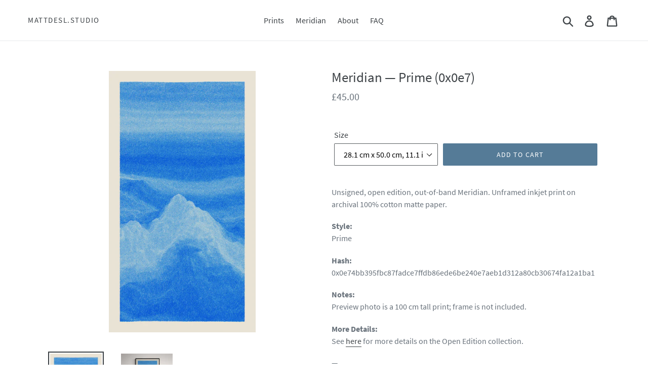

--- FILE ---
content_type: text/html; charset=utf-8
request_url: https://shop.mattdesl.com/products/0x0e74bb395fbc87fadce7ffdb86ede6be240e7aeb1d312a80cb30674fa12a1ba1
body_size: 16049
content:
<!doctype html>
<!--[if IE 9]> <html class="ie9 no-js" lang="en"> <![endif]-->
<!--[if (gt IE 9)|!(IE)]><!--> <html class="no-js" lang="en"> <!--<![endif]-->
<head>
  <meta charset="utf-8">
  <meta http-equiv="X-UA-Compatible" content="IE=edge,chrome=1">
  <meta name="viewport" content="width=device-width,initial-scale=1">
  <meta name="theme-color" content="#557b97">
  <link rel="canonical" href="https://shop.mattdesl.com/products/0x0e74bb395fbc87fadce7ffdb86ede6be240e7aeb1d312a80cb30674fa12a1ba1"><title>Meridian — Prime (0x0e7)
&ndash; mattdesl.studio</title><meta name="description" content="Unsigned, open edition, out-of-band Meridian. Inkjet on archival 100% cotton matte paper. Style: Prime Details: See here for more details on the Open Edition collection. Hash: 0x0e74bb395fbc87fadce7ffdb86ede6be240e7aeb1d312a80cb30674fa12a1ba1 — 100% of net proceeds on this item will be donated to Black Girls Code."><!-- /snippets/social-meta-tags.liquid -->




<meta property="og:site_name" content="mattdesl.studio">
<meta property="og:url" content="https://shop.mattdesl.com/products/0x0e74bb395fbc87fadce7ffdb86ede6be240e7aeb1d312a80cb30674fa12a1ba1">
<meta property="og:title" content="Meridian — Prime (0x0e7)">
<meta property="og:type" content="product">
<meta property="og:description" content="Unsigned, open edition, out-of-band Meridian. Inkjet on archival 100% cotton matte paper. Style: Prime Details: See here for more details on the Open Edition collection. Hash: 0x0e74bb395fbc87fadce7ffdb86ede6be240e7aeb1d312a80cb30674fa12a1ba1 — 100% of net proceeds on this item will be donated to Black Girls Code.">

  <meta property="og:price:amount" content="45.00">
  <meta property="og:price:currency" content="GBP">

<meta property="og:image" content="http://shop.mattdesl.com/cdn/shop/products/0x0e74bb395fbc87fadce7ffdb86ede6be240e7aeb1d312a80cb30674fa12a1ba1_1200x1200.png?v=1637926555"><meta property="og:image" content="http://shop.mattdesl.com/cdn/shop/products/Old_wooden_bench_with_books_and_coffee_cup_11_1200x1200.jpg?v=1637951012">
<meta property="og:image:secure_url" content="https://shop.mattdesl.com/cdn/shop/products/0x0e74bb395fbc87fadce7ffdb86ede6be240e7aeb1d312a80cb30674fa12a1ba1_1200x1200.png?v=1637926555"><meta property="og:image:secure_url" content="https://shop.mattdesl.com/cdn/shop/products/Old_wooden_bench_with_books_and_coffee_cup_11_1200x1200.jpg?v=1637951012">


  <meta name="twitter:site" content="@mattdesl">

<meta name="twitter:card" content="summary_large_image">
<meta name="twitter:title" content="Meridian — Prime (0x0e7)">
<meta name="twitter:description" content="Unsigned, open edition, out-of-band Meridian. Inkjet on archival 100% cotton matte paper. Style: Prime Details: See here for more details on the Open Edition collection. Hash: 0x0e74bb395fbc87fadce7ffdb86ede6be240e7aeb1d312a80cb30674fa12a1ba1 — 100% of net proceeds on this item will be donated to Black Girls Code.">


  <link href="//shop.mattdesl.com/cdn/shop/t/1/assets/theme.scss.css?v=62729896232177899431674768607" rel="stylesheet" type="text/css" media="all" />

  <script>
    var theme = {
      strings: {
        addToCart: "Add to cart",
        soldOut: "Sold out",
        unavailable: "Unavailable",
        regularPrice: "Regular price",
        sale: "Sale",
        showMore: "Show More",
        showLess: "Show Less",
        addressError: "Error looking up that address",
        addressNoResults: "No results for that address",
        addressQueryLimit: "You have exceeded the Google API usage limit. Consider upgrading to a \u003ca href=\"https:\/\/developers.google.com\/maps\/premium\/usage-limits\"\u003ePremium Plan\u003c\/a\u003e.",
        authError: "There was a problem authenticating your Google Maps account.",
        newWindow: "Opens in a new window.",
        external: "Opens external website.",
        newWindowExternal: "Opens external website in a new window."
      },
      moneyFormat: "£{{amount}}"
    }

    document.documentElement.className = document.documentElement.className.replace('no-js', 'js');
  </script>

  <!--[if (lte IE 9) ]><script src="//shop.mattdesl.com/cdn/shop/t/1/assets/match-media.min.js?v=22265819453975888031535042053" type="text/javascript"></script><![endif]--><!--[if (gt IE 9)|!(IE)]><!--><script src="//shop.mattdesl.com/cdn/shop/t/1/assets/lazysizes.js?v=68441465964607740661535042053" async="async"></script><!--<![endif]-->
  <!--[if lte IE 9]><script src="//shop.mattdesl.com/cdn/shop/t/1/assets/lazysizes.min.js?27"></script><![endif]-->

  <!--[if (gt IE 9)|!(IE)]><!--><script src="//shop.mattdesl.com/cdn/shop/t/1/assets/vendor.js?v=121857302354663160541535042053" defer="defer"></script><!--<![endif]-->
  <!--[if lte IE 9]><script src="//shop.mattdesl.com/cdn/shop/t/1/assets/vendor.js?v=121857302354663160541535042053"></script><![endif]-->

  <!--[if (gt IE 9)|!(IE)]><!--><script src="//shop.mattdesl.com/cdn/shop/t/1/assets/theme.js?v=34611478454016113181639410933" defer="defer"></script><!--<![endif]-->
  <!--[if lte IE 9]><script src="//shop.mattdesl.com/cdn/shop/t/1/assets/theme.js?v=34611478454016113181639410933"></script><![endif]-->

  <script>window.performance && window.performance.mark && window.performance.mark('shopify.content_for_header.start');</script><meta id="shopify-digital-wallet" name="shopify-digital-wallet" content="/3163258993/digital_wallets/dialog">
<meta name="shopify-checkout-api-token" content="642a510ce292a02603b849d956e88e52">
<link rel="alternate" type="application/json+oembed" href="https://shop.mattdesl.com/products/0x0e74bb395fbc87fadce7ffdb86ede6be240e7aeb1d312a80cb30674fa12a1ba1.oembed">
<script async="async" src="/checkouts/internal/preloads.js?locale=en-GB"></script>
<link rel="preconnect" href="https://shop.app" crossorigin="anonymous">
<script async="async" src="https://shop.app/checkouts/internal/preloads.js?locale=en-GB&shop_id=3163258993" crossorigin="anonymous"></script>
<script id="apple-pay-shop-capabilities" type="application/json">{"shopId":3163258993,"countryCode":"GB","currencyCode":"GBP","merchantCapabilities":["supports3DS"],"merchantId":"gid:\/\/shopify\/Shop\/3163258993","merchantName":"mattdesl.studio","requiredBillingContactFields":["postalAddress","email"],"requiredShippingContactFields":["postalAddress","email"],"shippingType":"shipping","supportedNetworks":["visa","maestro","masterCard","amex","discover","elo"],"total":{"type":"pending","label":"mattdesl.studio","amount":"1.00"},"shopifyPaymentsEnabled":true,"supportsSubscriptions":true}</script>
<script id="shopify-features" type="application/json">{"accessToken":"642a510ce292a02603b849d956e88e52","betas":["rich-media-storefront-analytics"],"domain":"shop.mattdesl.com","predictiveSearch":true,"shopId":3163258993,"locale":"en"}</script>
<script>var Shopify = Shopify || {};
Shopify.shop = "mattdesl-studio.myshopify.com";
Shopify.locale = "en";
Shopify.currency = {"active":"GBP","rate":"1.0"};
Shopify.country = "GB";
Shopify.theme = {"name":"Debut","id":35308372081,"schema_name":"Debut","schema_version":"7.1.1","theme_store_id":796,"role":"main"};
Shopify.theme.handle = "null";
Shopify.theme.style = {"id":null,"handle":null};
Shopify.cdnHost = "shop.mattdesl.com/cdn";
Shopify.routes = Shopify.routes || {};
Shopify.routes.root = "/";</script>
<script type="module">!function(o){(o.Shopify=o.Shopify||{}).modules=!0}(window);</script>
<script>!function(o){function n(){var o=[];function n(){o.push(Array.prototype.slice.apply(arguments))}return n.q=o,n}var t=o.Shopify=o.Shopify||{};t.loadFeatures=n(),t.autoloadFeatures=n()}(window);</script>
<script>
  window.ShopifyPay = window.ShopifyPay || {};
  window.ShopifyPay.apiHost = "shop.app\/pay";
  window.ShopifyPay.redirectState = null;
</script>
<script id="shop-js-analytics" type="application/json">{"pageType":"product"}</script>
<script defer="defer" async type="module" src="//shop.mattdesl.com/cdn/shopifycloud/shop-js/modules/v2/client.init-shop-cart-sync_C5BV16lS.en.esm.js"></script>
<script defer="defer" async type="module" src="//shop.mattdesl.com/cdn/shopifycloud/shop-js/modules/v2/chunk.common_CygWptCX.esm.js"></script>
<script type="module">
  await import("//shop.mattdesl.com/cdn/shopifycloud/shop-js/modules/v2/client.init-shop-cart-sync_C5BV16lS.en.esm.js");
await import("//shop.mattdesl.com/cdn/shopifycloud/shop-js/modules/v2/chunk.common_CygWptCX.esm.js");

  window.Shopify.SignInWithShop?.initShopCartSync?.({"fedCMEnabled":true,"windoidEnabled":true});

</script>
<script>
  window.Shopify = window.Shopify || {};
  if (!window.Shopify.featureAssets) window.Shopify.featureAssets = {};
  window.Shopify.featureAssets['shop-js'] = {"shop-cart-sync":["modules/v2/client.shop-cart-sync_ZFArdW7E.en.esm.js","modules/v2/chunk.common_CygWptCX.esm.js"],"init-fed-cm":["modules/v2/client.init-fed-cm_CmiC4vf6.en.esm.js","modules/v2/chunk.common_CygWptCX.esm.js"],"shop-button":["modules/v2/client.shop-button_tlx5R9nI.en.esm.js","modules/v2/chunk.common_CygWptCX.esm.js"],"shop-cash-offers":["modules/v2/client.shop-cash-offers_DOA2yAJr.en.esm.js","modules/v2/chunk.common_CygWptCX.esm.js","modules/v2/chunk.modal_D71HUcav.esm.js"],"init-windoid":["modules/v2/client.init-windoid_sURxWdc1.en.esm.js","modules/v2/chunk.common_CygWptCX.esm.js"],"shop-toast-manager":["modules/v2/client.shop-toast-manager_ClPi3nE9.en.esm.js","modules/v2/chunk.common_CygWptCX.esm.js"],"init-shop-email-lookup-coordinator":["modules/v2/client.init-shop-email-lookup-coordinator_B8hsDcYM.en.esm.js","modules/v2/chunk.common_CygWptCX.esm.js"],"init-shop-cart-sync":["modules/v2/client.init-shop-cart-sync_C5BV16lS.en.esm.js","modules/v2/chunk.common_CygWptCX.esm.js"],"avatar":["modules/v2/client.avatar_BTnouDA3.en.esm.js"],"pay-button":["modules/v2/client.pay-button_FdsNuTd3.en.esm.js","modules/v2/chunk.common_CygWptCX.esm.js"],"init-customer-accounts":["modules/v2/client.init-customer-accounts_DxDtT_ad.en.esm.js","modules/v2/client.shop-login-button_C5VAVYt1.en.esm.js","modules/v2/chunk.common_CygWptCX.esm.js","modules/v2/chunk.modal_D71HUcav.esm.js"],"init-shop-for-new-customer-accounts":["modules/v2/client.init-shop-for-new-customer-accounts_ChsxoAhi.en.esm.js","modules/v2/client.shop-login-button_C5VAVYt1.en.esm.js","modules/v2/chunk.common_CygWptCX.esm.js","modules/v2/chunk.modal_D71HUcav.esm.js"],"shop-login-button":["modules/v2/client.shop-login-button_C5VAVYt1.en.esm.js","modules/v2/chunk.common_CygWptCX.esm.js","modules/v2/chunk.modal_D71HUcav.esm.js"],"init-customer-accounts-sign-up":["modules/v2/client.init-customer-accounts-sign-up_CPSyQ0Tj.en.esm.js","modules/v2/client.shop-login-button_C5VAVYt1.en.esm.js","modules/v2/chunk.common_CygWptCX.esm.js","modules/v2/chunk.modal_D71HUcav.esm.js"],"shop-follow-button":["modules/v2/client.shop-follow-button_Cva4Ekp9.en.esm.js","modules/v2/chunk.common_CygWptCX.esm.js","modules/v2/chunk.modal_D71HUcav.esm.js"],"checkout-modal":["modules/v2/client.checkout-modal_BPM8l0SH.en.esm.js","modules/v2/chunk.common_CygWptCX.esm.js","modules/v2/chunk.modal_D71HUcav.esm.js"],"lead-capture":["modules/v2/client.lead-capture_Bi8yE_yS.en.esm.js","modules/v2/chunk.common_CygWptCX.esm.js","modules/v2/chunk.modal_D71HUcav.esm.js"],"shop-login":["modules/v2/client.shop-login_D6lNrXab.en.esm.js","modules/v2/chunk.common_CygWptCX.esm.js","modules/v2/chunk.modal_D71HUcav.esm.js"],"payment-terms":["modules/v2/client.payment-terms_CZxnsJam.en.esm.js","modules/v2/chunk.common_CygWptCX.esm.js","modules/v2/chunk.modal_D71HUcav.esm.js"]};
</script>
<script id="__st">var __st={"a":3163258993,"offset":0,"reqid":"bf3e8366-0969-4c80-825f-b39135f899ef-1768625718","pageurl":"shop.mattdesl.com\/products\/0x0e74bb395fbc87fadce7ffdb86ede6be240e7aeb1d312a80cb30674fa12a1ba1","u":"fb97763be9b7","p":"product","rtyp":"product","rid":6658855043185};</script>
<script>window.ShopifyPaypalV4VisibilityTracking = true;</script>
<script id="captcha-bootstrap">!function(){'use strict';const t='contact',e='account',n='new_comment',o=[[t,t],['blogs',n],['comments',n],[t,'customer']],c=[[e,'customer_login'],[e,'guest_login'],[e,'recover_customer_password'],[e,'create_customer']],r=t=>t.map((([t,e])=>`form[action*='/${t}']:not([data-nocaptcha='true']) input[name='form_type'][value='${e}']`)).join(','),a=t=>()=>t?[...document.querySelectorAll(t)].map((t=>t.form)):[];function s(){const t=[...o],e=r(t);return a(e)}const i='password',u='form_key',d=['recaptcha-v3-token','g-recaptcha-response','h-captcha-response',i],f=()=>{try{return window.sessionStorage}catch{return}},m='__shopify_v',_=t=>t.elements[u];function p(t,e,n=!1){try{const o=window.sessionStorage,c=JSON.parse(o.getItem(e)),{data:r}=function(t){const{data:e,action:n}=t;return t[m]||n?{data:e,action:n}:{data:t,action:n}}(c);for(const[e,n]of Object.entries(r))t.elements[e]&&(t.elements[e].value=n);n&&o.removeItem(e)}catch(o){console.error('form repopulation failed',{error:o})}}const l='form_type',E='cptcha';function T(t){t.dataset[E]=!0}const w=window,h=w.document,L='Shopify',v='ce_forms',y='captcha';let A=!1;((t,e)=>{const n=(g='f06e6c50-85a8-45c8-87d0-21a2b65856fe',I='https://cdn.shopify.com/shopifycloud/storefront-forms-hcaptcha/ce_storefront_forms_captcha_hcaptcha.v1.5.2.iife.js',D={infoText:'Protected by hCaptcha',privacyText:'Privacy',termsText:'Terms'},(t,e,n)=>{const o=w[L][v],c=o.bindForm;if(c)return c(t,g,e,D).then(n);var r;o.q.push([[t,g,e,D],n]),r=I,A||(h.body.append(Object.assign(h.createElement('script'),{id:'captcha-provider',async:!0,src:r})),A=!0)});var g,I,D;w[L]=w[L]||{},w[L][v]=w[L][v]||{},w[L][v].q=[],w[L][y]=w[L][y]||{},w[L][y].protect=function(t,e){n(t,void 0,e),T(t)},Object.freeze(w[L][y]),function(t,e,n,w,h,L){const[v,y,A,g]=function(t,e,n){const i=e?o:[],u=t?c:[],d=[...i,...u],f=r(d),m=r(i),_=r(d.filter((([t,e])=>n.includes(e))));return[a(f),a(m),a(_),s()]}(w,h,L),I=t=>{const e=t.target;return e instanceof HTMLFormElement?e:e&&e.form},D=t=>v().includes(t);t.addEventListener('submit',(t=>{const e=I(t);if(!e)return;const n=D(e)&&!e.dataset.hcaptchaBound&&!e.dataset.recaptchaBound,o=_(e),c=g().includes(e)&&(!o||!o.value);(n||c)&&t.preventDefault(),c&&!n&&(function(t){try{if(!f())return;!function(t){const e=f();if(!e)return;const n=_(t);if(!n)return;const o=n.value;o&&e.removeItem(o)}(t);const e=Array.from(Array(32),(()=>Math.random().toString(36)[2])).join('');!function(t,e){_(t)||t.append(Object.assign(document.createElement('input'),{type:'hidden',name:u})),t.elements[u].value=e}(t,e),function(t,e){const n=f();if(!n)return;const o=[...t.querySelectorAll(`input[type='${i}']`)].map((({name:t})=>t)),c=[...d,...o],r={};for(const[a,s]of new FormData(t).entries())c.includes(a)||(r[a]=s);n.setItem(e,JSON.stringify({[m]:1,action:t.action,data:r}))}(t,e)}catch(e){console.error('failed to persist form',e)}}(e),e.submit())}));const S=(t,e)=>{t&&!t.dataset[E]&&(n(t,e.some((e=>e===t))),T(t))};for(const o of['focusin','change'])t.addEventListener(o,(t=>{const e=I(t);D(e)&&S(e,y())}));const B=e.get('form_key'),M=e.get(l),P=B&&M;t.addEventListener('DOMContentLoaded',(()=>{const t=y();if(P)for(const e of t)e.elements[l].value===M&&p(e,B);[...new Set([...A(),...v().filter((t=>'true'===t.dataset.shopifyCaptcha))])].forEach((e=>S(e,t)))}))}(h,new URLSearchParams(w.location.search),n,t,e,['guest_login'])})(!0,!0)}();</script>
<script integrity="sha256-4kQ18oKyAcykRKYeNunJcIwy7WH5gtpwJnB7kiuLZ1E=" data-source-attribution="shopify.loadfeatures" defer="defer" src="//shop.mattdesl.com/cdn/shopifycloud/storefront/assets/storefront/load_feature-a0a9edcb.js" crossorigin="anonymous"></script>
<script crossorigin="anonymous" defer="defer" src="//shop.mattdesl.com/cdn/shopifycloud/storefront/assets/shopify_pay/storefront-65b4c6d7.js?v=20250812"></script>
<script data-source-attribution="shopify.dynamic_checkout.dynamic.init">var Shopify=Shopify||{};Shopify.PaymentButton=Shopify.PaymentButton||{isStorefrontPortableWallets:!0,init:function(){window.Shopify.PaymentButton.init=function(){};var t=document.createElement("script");t.src="https://shop.mattdesl.com/cdn/shopifycloud/portable-wallets/latest/portable-wallets.en.js",t.type="module",document.head.appendChild(t)}};
</script>
<script data-source-attribution="shopify.dynamic_checkout.buyer_consent">
  function portableWalletsHideBuyerConsent(e){var t=document.getElementById("shopify-buyer-consent"),n=document.getElementById("shopify-subscription-policy-button");t&&n&&(t.classList.add("hidden"),t.setAttribute("aria-hidden","true"),n.removeEventListener("click",e))}function portableWalletsShowBuyerConsent(e){var t=document.getElementById("shopify-buyer-consent"),n=document.getElementById("shopify-subscription-policy-button");t&&n&&(t.classList.remove("hidden"),t.removeAttribute("aria-hidden"),n.addEventListener("click",e))}window.Shopify?.PaymentButton&&(window.Shopify.PaymentButton.hideBuyerConsent=portableWalletsHideBuyerConsent,window.Shopify.PaymentButton.showBuyerConsent=portableWalletsShowBuyerConsent);
</script>
<script data-source-attribution="shopify.dynamic_checkout.cart.bootstrap">document.addEventListener("DOMContentLoaded",(function(){function t(){return document.querySelector("shopify-accelerated-checkout-cart, shopify-accelerated-checkout")}if(t())Shopify.PaymentButton.init();else{new MutationObserver((function(e,n){t()&&(Shopify.PaymentButton.init(),n.disconnect())})).observe(document.body,{childList:!0,subtree:!0})}}));
</script>
<link id="shopify-accelerated-checkout-styles" rel="stylesheet" media="screen" href="https://shop.mattdesl.com/cdn/shopifycloud/portable-wallets/latest/accelerated-checkout-backwards-compat.css" crossorigin="anonymous">
<style id="shopify-accelerated-checkout-cart">
        #shopify-buyer-consent {
  margin-top: 1em;
  display: inline-block;
  width: 100%;
}

#shopify-buyer-consent.hidden {
  display: none;
}

#shopify-subscription-policy-button {
  background: none;
  border: none;
  padding: 0;
  text-decoration: underline;
  font-size: inherit;
  cursor: pointer;
}

#shopify-subscription-policy-button::before {
  box-shadow: none;
}

      </style>

<script>window.performance && window.performance.mark && window.performance.mark('shopify.content_for_header.end');</script>
<link href="https://monorail-edge.shopifysvc.com" rel="dns-prefetch">
<script>(function(){if ("sendBeacon" in navigator && "performance" in window) {try {var session_token_from_headers = performance.getEntriesByType('navigation')[0].serverTiming.find(x => x.name == '_s').description;} catch {var session_token_from_headers = undefined;}var session_cookie_matches = document.cookie.match(/_shopify_s=([^;]*)/);var session_token_from_cookie = session_cookie_matches && session_cookie_matches.length === 2 ? session_cookie_matches[1] : "";var session_token = session_token_from_headers || session_token_from_cookie || "";function handle_abandonment_event(e) {var entries = performance.getEntries().filter(function(entry) {return /monorail-edge.shopifysvc.com/.test(entry.name);});if (!window.abandonment_tracked && entries.length === 0) {window.abandonment_tracked = true;var currentMs = Date.now();var navigation_start = performance.timing.navigationStart;var payload = {shop_id: 3163258993,url: window.location.href,navigation_start,duration: currentMs - navigation_start,session_token,page_type: "product"};window.navigator.sendBeacon("https://monorail-edge.shopifysvc.com/v1/produce", JSON.stringify({schema_id: "online_store_buyer_site_abandonment/1.1",payload: payload,metadata: {event_created_at_ms: currentMs,event_sent_at_ms: currentMs}}));}}window.addEventListener('pagehide', handle_abandonment_event);}}());</script>
<script id="web-pixels-manager-setup">(function e(e,d,r,n,o){if(void 0===o&&(o={}),!Boolean(null===(a=null===(i=window.Shopify)||void 0===i?void 0:i.analytics)||void 0===a?void 0:a.replayQueue)){var i,a;window.Shopify=window.Shopify||{};var t=window.Shopify;t.analytics=t.analytics||{};var s=t.analytics;s.replayQueue=[],s.publish=function(e,d,r){return s.replayQueue.push([e,d,r]),!0};try{self.performance.mark("wpm:start")}catch(e){}var l=function(){var e={modern:/Edge?\/(1{2}[4-9]|1[2-9]\d|[2-9]\d{2}|\d{4,})\.\d+(\.\d+|)|Firefox\/(1{2}[4-9]|1[2-9]\d|[2-9]\d{2}|\d{4,})\.\d+(\.\d+|)|Chrom(ium|e)\/(9{2}|\d{3,})\.\d+(\.\d+|)|(Maci|X1{2}).+ Version\/(15\.\d+|(1[6-9]|[2-9]\d|\d{3,})\.\d+)([,.]\d+|)( \(\w+\)|)( Mobile\/\w+|) Safari\/|Chrome.+OPR\/(9{2}|\d{3,})\.\d+\.\d+|(CPU[ +]OS|iPhone[ +]OS|CPU[ +]iPhone|CPU IPhone OS|CPU iPad OS)[ +]+(15[._]\d+|(1[6-9]|[2-9]\d|\d{3,})[._]\d+)([._]\d+|)|Android:?[ /-](13[3-9]|1[4-9]\d|[2-9]\d{2}|\d{4,})(\.\d+|)(\.\d+|)|Android.+Firefox\/(13[5-9]|1[4-9]\d|[2-9]\d{2}|\d{4,})\.\d+(\.\d+|)|Android.+Chrom(ium|e)\/(13[3-9]|1[4-9]\d|[2-9]\d{2}|\d{4,})\.\d+(\.\d+|)|SamsungBrowser\/([2-9]\d|\d{3,})\.\d+/,legacy:/Edge?\/(1[6-9]|[2-9]\d|\d{3,})\.\d+(\.\d+|)|Firefox\/(5[4-9]|[6-9]\d|\d{3,})\.\d+(\.\d+|)|Chrom(ium|e)\/(5[1-9]|[6-9]\d|\d{3,})\.\d+(\.\d+|)([\d.]+$|.*Safari\/(?![\d.]+ Edge\/[\d.]+$))|(Maci|X1{2}).+ Version\/(10\.\d+|(1[1-9]|[2-9]\d|\d{3,})\.\d+)([,.]\d+|)( \(\w+\)|)( Mobile\/\w+|) Safari\/|Chrome.+OPR\/(3[89]|[4-9]\d|\d{3,})\.\d+\.\d+|(CPU[ +]OS|iPhone[ +]OS|CPU[ +]iPhone|CPU IPhone OS|CPU iPad OS)[ +]+(10[._]\d+|(1[1-9]|[2-9]\d|\d{3,})[._]\d+)([._]\d+|)|Android:?[ /-](13[3-9]|1[4-9]\d|[2-9]\d{2}|\d{4,})(\.\d+|)(\.\d+|)|Mobile Safari.+OPR\/([89]\d|\d{3,})\.\d+\.\d+|Android.+Firefox\/(13[5-9]|1[4-9]\d|[2-9]\d{2}|\d{4,})\.\d+(\.\d+|)|Android.+Chrom(ium|e)\/(13[3-9]|1[4-9]\d|[2-9]\d{2}|\d{4,})\.\d+(\.\d+|)|Android.+(UC? ?Browser|UCWEB|U3)[ /]?(15\.([5-9]|\d{2,})|(1[6-9]|[2-9]\d|\d{3,})\.\d+)\.\d+|SamsungBrowser\/(5\.\d+|([6-9]|\d{2,})\.\d+)|Android.+MQ{2}Browser\/(14(\.(9|\d{2,})|)|(1[5-9]|[2-9]\d|\d{3,})(\.\d+|))(\.\d+|)|K[Aa][Ii]OS\/(3\.\d+|([4-9]|\d{2,})\.\d+)(\.\d+|)/},d=e.modern,r=e.legacy,n=navigator.userAgent;return n.match(d)?"modern":n.match(r)?"legacy":"unknown"}(),u="modern"===l?"modern":"legacy",c=(null!=n?n:{modern:"",legacy:""})[u],f=function(e){return[e.baseUrl,"/wpm","/b",e.hashVersion,"modern"===e.buildTarget?"m":"l",".js"].join("")}({baseUrl:d,hashVersion:r,buildTarget:u}),m=function(e){var d=e.version,r=e.bundleTarget,n=e.surface,o=e.pageUrl,i=e.monorailEndpoint;return{emit:function(e){var a=e.status,t=e.errorMsg,s=(new Date).getTime(),l=JSON.stringify({metadata:{event_sent_at_ms:s},events:[{schema_id:"web_pixels_manager_load/3.1",payload:{version:d,bundle_target:r,page_url:o,status:a,surface:n,error_msg:t},metadata:{event_created_at_ms:s}}]});if(!i)return console&&console.warn&&console.warn("[Web Pixels Manager] No Monorail endpoint provided, skipping logging."),!1;try{return self.navigator.sendBeacon.bind(self.navigator)(i,l)}catch(e){}var u=new XMLHttpRequest;try{return u.open("POST",i,!0),u.setRequestHeader("Content-Type","text/plain"),u.send(l),!0}catch(e){return console&&console.warn&&console.warn("[Web Pixels Manager] Got an unhandled error while logging to Monorail."),!1}}}}({version:r,bundleTarget:l,surface:e.surface,pageUrl:self.location.href,monorailEndpoint:e.monorailEndpoint});try{o.browserTarget=l,function(e){var d=e.src,r=e.async,n=void 0===r||r,o=e.onload,i=e.onerror,a=e.sri,t=e.scriptDataAttributes,s=void 0===t?{}:t,l=document.createElement("script"),u=document.querySelector("head"),c=document.querySelector("body");if(l.async=n,l.src=d,a&&(l.integrity=a,l.crossOrigin="anonymous"),s)for(var f in s)if(Object.prototype.hasOwnProperty.call(s,f))try{l.dataset[f]=s[f]}catch(e){}if(o&&l.addEventListener("load",o),i&&l.addEventListener("error",i),u)u.appendChild(l);else{if(!c)throw new Error("Did not find a head or body element to append the script");c.appendChild(l)}}({src:f,async:!0,onload:function(){if(!function(){var e,d;return Boolean(null===(d=null===(e=window.Shopify)||void 0===e?void 0:e.analytics)||void 0===d?void 0:d.initialized)}()){var d=window.webPixelsManager.init(e)||void 0;if(d){var r=window.Shopify.analytics;r.replayQueue.forEach((function(e){var r=e[0],n=e[1],o=e[2];d.publishCustomEvent(r,n,o)})),r.replayQueue=[],r.publish=d.publishCustomEvent,r.visitor=d.visitor,r.initialized=!0}}},onerror:function(){return m.emit({status:"failed",errorMsg:"".concat(f," has failed to load")})},sri:function(e){var d=/^sha384-[A-Za-z0-9+/=]+$/;return"string"==typeof e&&d.test(e)}(c)?c:"",scriptDataAttributes:o}),m.emit({status:"loading"})}catch(e){m.emit({status:"failed",errorMsg:(null==e?void 0:e.message)||"Unknown error"})}}})({shopId: 3163258993,storefrontBaseUrl: "https://shop.mattdesl.com",extensionsBaseUrl: "https://extensions.shopifycdn.com/cdn/shopifycloud/web-pixels-manager",monorailEndpoint: "https://monorail-edge.shopifysvc.com/unstable/produce_batch",surface: "storefront-renderer",enabledBetaFlags: ["2dca8a86"],webPixelsConfigList: [{"id":"shopify-app-pixel","configuration":"{}","eventPayloadVersion":"v1","runtimeContext":"STRICT","scriptVersion":"0450","apiClientId":"shopify-pixel","type":"APP","privacyPurposes":["ANALYTICS","MARKETING"]},{"id":"shopify-custom-pixel","eventPayloadVersion":"v1","runtimeContext":"LAX","scriptVersion":"0450","apiClientId":"shopify-pixel","type":"CUSTOM","privacyPurposes":["ANALYTICS","MARKETING"]}],isMerchantRequest: false,initData: {"shop":{"name":"mattdesl.studio","paymentSettings":{"currencyCode":"GBP"},"myshopifyDomain":"mattdesl-studio.myshopify.com","countryCode":"GB","storefrontUrl":"https:\/\/shop.mattdesl.com"},"customer":null,"cart":null,"checkout":null,"productVariants":[{"price":{"amount":45.0,"currencyCode":"GBP"},"product":{"title":"Meridian — Prime (0x0e7)","vendor":"Matt DesLauriers","id":"6658855043185","untranslatedTitle":"Meridian — Prime (0x0e7)","url":"\/products\/0x0e74bb395fbc87fadce7ffdb86ede6be240e7aeb1d312a80cb30674fa12a1ba1","type":"Giclée"},"id":"39602896404593","image":{"src":"\/\/shop.mattdesl.com\/cdn\/shop\/products\/0x0e74bb395fbc87fadce7ffdb86ede6be240e7aeb1d312a80cb30674fa12a1ba1.png?v=1637926555"},"sku":"5744812-1306892","title":"28.1 cm x 50.0 cm, 11.1 inches x 19.7 inches","untranslatedTitle":"28.1 cm x 50.0 cm, 11.1 inches x 19.7 inches"},{"price":{"amount":95.0,"currencyCode":"GBP"},"product":{"title":"Meridian — Prime (0x0e7)","vendor":"Matt DesLauriers","id":"6658855043185","untranslatedTitle":"Meridian — Prime (0x0e7)","url":"\/products\/0x0e74bb395fbc87fadce7ffdb86ede6be240e7aeb1d312a80cb30674fa12a1ba1","type":"Giclée"},"id":"39602896765041","image":{"src":"\/\/shop.mattdesl.com\/cdn\/shop\/products\/0x0e74bb395fbc87fadce7ffdb86ede6be240e7aeb1d312a80cb30674fa12a1ba1.png?v=1637926555"},"sku":"5744812-1306893","title":"42.2 cm x 75.0 cm, 16.6 inches x 29.5 inches","untranslatedTitle":"42.2 cm x 75.0 cm, 16.6 inches x 29.5 inches"},{"price":{"amount":145.0,"currencyCode":"GBP"},"product":{"title":"Meridian — Prime (0x0e7)","vendor":"Matt DesLauriers","id":"6658855043185","untranslatedTitle":"Meridian — Prime (0x0e7)","url":"\/products\/0x0e74bb395fbc87fadce7ffdb86ede6be240e7aeb1d312a80cb30674fa12a1ba1","type":"Giclée"},"id":"39602896896113","image":{"src":"\/\/shop.mattdesl.com\/cdn\/shop\/products\/0x0e74bb395fbc87fadce7ffdb86ede6be240e7aeb1d312a80cb30674fa12a1ba1.png?v=1637926555"},"sku":"5744812-1306894","title":"56.2 cm x 100.0 cm, 22.1 inches x 39.4 inches","untranslatedTitle":"56.2 cm x 100.0 cm, 22.1 inches x 39.4 inches"},{"price":{"amount":265.0,"currencyCode":"GBP"},"product":{"title":"Meridian — Prime (0x0e7)","vendor":"Matt DesLauriers","id":"6658855043185","untranslatedTitle":"Meridian — Prime (0x0e7)","url":"\/products\/0x0e74bb395fbc87fadce7ffdb86ede6be240e7aeb1d312a80cb30674fa12a1ba1","type":"Giclée"},"id":"39602896863345","image":{"src":"\/\/shop.mattdesl.com\/cdn\/shop\/products\/0x0e74bb395fbc87fadce7ffdb86ede6be240e7aeb1d312a80cb30674fa12a1ba1.png?v=1637926555"},"sku":"5744812-1306895","title":"84.4 cm x 150.0 cm, 33.2 inches x 59.0 inches","untranslatedTitle":"84.4 cm x 150.0 cm, 33.2 inches x 59.0 inches"}],"purchasingCompany":null},},"https://shop.mattdesl.com/cdn","fcfee988w5aeb613cpc8e4bc33m6693e112",{"modern":"","legacy":""},{"shopId":"3163258993","storefrontBaseUrl":"https:\/\/shop.mattdesl.com","extensionBaseUrl":"https:\/\/extensions.shopifycdn.com\/cdn\/shopifycloud\/web-pixels-manager","surface":"storefront-renderer","enabledBetaFlags":"[\"2dca8a86\"]","isMerchantRequest":"false","hashVersion":"fcfee988w5aeb613cpc8e4bc33m6693e112","publish":"custom","events":"[[\"page_viewed\",{}],[\"product_viewed\",{\"productVariant\":{\"price\":{\"amount\":45.0,\"currencyCode\":\"GBP\"},\"product\":{\"title\":\"Meridian — Prime (0x0e7)\",\"vendor\":\"Matt DesLauriers\",\"id\":\"6658855043185\",\"untranslatedTitle\":\"Meridian — Prime (0x0e7)\",\"url\":\"\/products\/0x0e74bb395fbc87fadce7ffdb86ede6be240e7aeb1d312a80cb30674fa12a1ba1\",\"type\":\"Giclée\"},\"id\":\"39602896404593\",\"image\":{\"src\":\"\/\/shop.mattdesl.com\/cdn\/shop\/products\/0x0e74bb395fbc87fadce7ffdb86ede6be240e7aeb1d312a80cb30674fa12a1ba1.png?v=1637926555\"},\"sku\":\"5744812-1306892\",\"title\":\"28.1 cm x 50.0 cm, 11.1 inches x 19.7 inches\",\"untranslatedTitle\":\"28.1 cm x 50.0 cm, 11.1 inches x 19.7 inches\"}}]]"});</script><script>
  window.ShopifyAnalytics = window.ShopifyAnalytics || {};
  window.ShopifyAnalytics.meta = window.ShopifyAnalytics.meta || {};
  window.ShopifyAnalytics.meta.currency = 'GBP';
  var meta = {"product":{"id":6658855043185,"gid":"gid:\/\/shopify\/Product\/6658855043185","vendor":"Matt DesLauriers","type":"Giclée","handle":"0x0e74bb395fbc87fadce7ffdb86ede6be240e7aeb1d312a80cb30674fa12a1ba1","variants":[{"id":39602896404593,"price":4500,"name":"Meridian — Prime (0x0e7) - 28.1 cm x 50.0 cm, 11.1 inches x 19.7 inches","public_title":"28.1 cm x 50.0 cm, 11.1 inches x 19.7 inches","sku":"5744812-1306892"},{"id":39602896765041,"price":9500,"name":"Meridian — Prime (0x0e7) - 42.2 cm x 75.0 cm, 16.6 inches x 29.5 inches","public_title":"42.2 cm x 75.0 cm, 16.6 inches x 29.5 inches","sku":"5744812-1306893"},{"id":39602896896113,"price":14500,"name":"Meridian — Prime (0x0e7) - 56.2 cm x 100.0 cm, 22.1 inches x 39.4 inches","public_title":"56.2 cm x 100.0 cm, 22.1 inches x 39.4 inches","sku":"5744812-1306894"},{"id":39602896863345,"price":26500,"name":"Meridian — Prime (0x0e7) - 84.4 cm x 150.0 cm, 33.2 inches x 59.0 inches","public_title":"84.4 cm x 150.0 cm, 33.2 inches x 59.0 inches","sku":"5744812-1306895"}],"remote":false},"page":{"pageType":"product","resourceType":"product","resourceId":6658855043185,"requestId":"bf3e8366-0969-4c80-825f-b39135f899ef-1768625718"}};
  for (var attr in meta) {
    window.ShopifyAnalytics.meta[attr] = meta[attr];
  }
</script>
<script class="analytics">
  (function () {
    var customDocumentWrite = function(content) {
      var jquery = null;

      if (window.jQuery) {
        jquery = window.jQuery;
      } else if (window.Checkout && window.Checkout.$) {
        jquery = window.Checkout.$;
      }

      if (jquery) {
        jquery('body').append(content);
      }
    };

    var hasLoggedConversion = function(token) {
      if (token) {
        return document.cookie.indexOf('loggedConversion=' + token) !== -1;
      }
      return false;
    }

    var setCookieIfConversion = function(token) {
      if (token) {
        var twoMonthsFromNow = new Date(Date.now());
        twoMonthsFromNow.setMonth(twoMonthsFromNow.getMonth() + 2);

        document.cookie = 'loggedConversion=' + token + '; expires=' + twoMonthsFromNow;
      }
    }

    var trekkie = window.ShopifyAnalytics.lib = window.trekkie = window.trekkie || [];
    if (trekkie.integrations) {
      return;
    }
    trekkie.methods = [
      'identify',
      'page',
      'ready',
      'track',
      'trackForm',
      'trackLink'
    ];
    trekkie.factory = function(method) {
      return function() {
        var args = Array.prototype.slice.call(arguments);
        args.unshift(method);
        trekkie.push(args);
        return trekkie;
      };
    };
    for (var i = 0; i < trekkie.methods.length; i++) {
      var key = trekkie.methods[i];
      trekkie[key] = trekkie.factory(key);
    }
    trekkie.load = function(config) {
      trekkie.config = config || {};
      trekkie.config.initialDocumentCookie = document.cookie;
      var first = document.getElementsByTagName('script')[0];
      var script = document.createElement('script');
      script.type = 'text/javascript';
      script.onerror = function(e) {
        var scriptFallback = document.createElement('script');
        scriptFallback.type = 'text/javascript';
        scriptFallback.onerror = function(error) {
                var Monorail = {
      produce: function produce(monorailDomain, schemaId, payload) {
        var currentMs = new Date().getTime();
        var event = {
          schema_id: schemaId,
          payload: payload,
          metadata: {
            event_created_at_ms: currentMs,
            event_sent_at_ms: currentMs
          }
        };
        return Monorail.sendRequest("https://" + monorailDomain + "/v1/produce", JSON.stringify(event));
      },
      sendRequest: function sendRequest(endpointUrl, payload) {
        // Try the sendBeacon API
        if (window && window.navigator && typeof window.navigator.sendBeacon === 'function' && typeof window.Blob === 'function' && !Monorail.isIos12()) {
          var blobData = new window.Blob([payload], {
            type: 'text/plain'
          });

          if (window.navigator.sendBeacon(endpointUrl, blobData)) {
            return true;
          } // sendBeacon was not successful

        } // XHR beacon

        var xhr = new XMLHttpRequest();

        try {
          xhr.open('POST', endpointUrl);
          xhr.setRequestHeader('Content-Type', 'text/plain');
          xhr.send(payload);
        } catch (e) {
          console.log(e);
        }

        return false;
      },
      isIos12: function isIos12() {
        return window.navigator.userAgent.lastIndexOf('iPhone; CPU iPhone OS 12_') !== -1 || window.navigator.userAgent.lastIndexOf('iPad; CPU OS 12_') !== -1;
      }
    };
    Monorail.produce('monorail-edge.shopifysvc.com',
      'trekkie_storefront_load_errors/1.1',
      {shop_id: 3163258993,
      theme_id: 35308372081,
      app_name: "storefront",
      context_url: window.location.href,
      source_url: "//shop.mattdesl.com/cdn/s/trekkie.storefront.cd680fe47e6c39ca5d5df5f0a32d569bc48c0f27.min.js"});

        };
        scriptFallback.async = true;
        scriptFallback.src = '//shop.mattdesl.com/cdn/s/trekkie.storefront.cd680fe47e6c39ca5d5df5f0a32d569bc48c0f27.min.js';
        first.parentNode.insertBefore(scriptFallback, first);
      };
      script.async = true;
      script.src = '//shop.mattdesl.com/cdn/s/trekkie.storefront.cd680fe47e6c39ca5d5df5f0a32d569bc48c0f27.min.js';
      first.parentNode.insertBefore(script, first);
    };
    trekkie.load(
      {"Trekkie":{"appName":"storefront","development":false,"defaultAttributes":{"shopId":3163258993,"isMerchantRequest":null,"themeId":35308372081,"themeCityHash":"10712678794237620295","contentLanguage":"en","currency":"GBP","eventMetadataId":"722c208e-cfca-4cbc-bce8-00c83e04adbd"},"isServerSideCookieWritingEnabled":true,"monorailRegion":"shop_domain","enabledBetaFlags":["65f19447"]},"Session Attribution":{},"S2S":{"facebookCapiEnabled":false,"source":"trekkie-storefront-renderer","apiClientId":580111}}
    );

    var loaded = false;
    trekkie.ready(function() {
      if (loaded) return;
      loaded = true;

      window.ShopifyAnalytics.lib = window.trekkie;

      var originalDocumentWrite = document.write;
      document.write = customDocumentWrite;
      try { window.ShopifyAnalytics.merchantGoogleAnalytics.call(this); } catch(error) {};
      document.write = originalDocumentWrite;

      window.ShopifyAnalytics.lib.page(null,{"pageType":"product","resourceType":"product","resourceId":6658855043185,"requestId":"bf3e8366-0969-4c80-825f-b39135f899ef-1768625718","shopifyEmitted":true});

      var match = window.location.pathname.match(/checkouts\/(.+)\/(thank_you|post_purchase)/)
      var token = match? match[1]: undefined;
      if (!hasLoggedConversion(token)) {
        setCookieIfConversion(token);
        window.ShopifyAnalytics.lib.track("Viewed Product",{"currency":"GBP","variantId":39602896404593,"productId":6658855043185,"productGid":"gid:\/\/shopify\/Product\/6658855043185","name":"Meridian — Prime (0x0e7) - 28.1 cm x 50.0 cm, 11.1 inches x 19.7 inches","price":"45.00","sku":"5744812-1306892","brand":"Matt DesLauriers","variant":"28.1 cm x 50.0 cm, 11.1 inches x 19.7 inches","category":"Giclée","nonInteraction":true,"remote":false},undefined,undefined,{"shopifyEmitted":true});
      window.ShopifyAnalytics.lib.track("monorail:\/\/trekkie_storefront_viewed_product\/1.1",{"currency":"GBP","variantId":39602896404593,"productId":6658855043185,"productGid":"gid:\/\/shopify\/Product\/6658855043185","name":"Meridian — Prime (0x0e7) - 28.1 cm x 50.0 cm, 11.1 inches x 19.7 inches","price":"45.00","sku":"5744812-1306892","brand":"Matt DesLauriers","variant":"28.1 cm x 50.0 cm, 11.1 inches x 19.7 inches","category":"Giclée","nonInteraction":true,"remote":false,"referer":"https:\/\/shop.mattdesl.com\/products\/0x0e74bb395fbc87fadce7ffdb86ede6be240e7aeb1d312a80cb30674fa12a1ba1"});
      }
    });


        var eventsListenerScript = document.createElement('script');
        eventsListenerScript.async = true;
        eventsListenerScript.src = "//shop.mattdesl.com/cdn/shopifycloud/storefront/assets/shop_events_listener-3da45d37.js";
        document.getElementsByTagName('head')[0].appendChild(eventsListenerScript);

})();</script>
<script
  defer
  src="https://shop.mattdesl.com/cdn/shopifycloud/perf-kit/shopify-perf-kit-3.0.4.min.js"
  data-application="storefront-renderer"
  data-shop-id="3163258993"
  data-render-region="gcp-us-central1"
  data-page-type="product"
  data-theme-instance-id="35308372081"
  data-theme-name="Debut"
  data-theme-version="7.1.1"
  data-monorail-region="shop_domain"
  data-resource-timing-sampling-rate="10"
  data-shs="true"
  data-shs-beacon="true"
  data-shs-export-with-fetch="true"
  data-shs-logs-sample-rate="1"
  data-shs-beacon-endpoint="https://shop.mattdesl.com/api/collect"
></script>
</head>

<body class="template-product">

  <a class="in-page-link visually-hidden skip-link" href="#MainContent">Skip to content</a>

  <div id="SearchDrawer" class="search-bar drawer drawer--top" role="dialog" aria-modal="true" aria-label="Search">
    <div class="search-bar__table">
      <div class="search-bar__table-cell search-bar__form-wrapper">
        <form class="search search-bar__form" action="/search" method="get" role="search">
          <input class="search__input search-bar__input" type="search" name="q" value="" placeholder="Search" aria-label="Search">
          <button class="search-bar__submit search__submit btn--link" type="submit">
            <svg aria-hidden="true" focusable="false" role="presentation" class="icon icon-search" viewBox="0 0 37 40"><path d="M35.6 36l-9.8-9.8c4.1-5.4 3.6-13.2-1.3-18.1-5.4-5.4-14.2-5.4-19.7 0-5.4 5.4-5.4 14.2 0 19.7 2.6 2.6 6.1 4.1 9.8 4.1 3 0 5.9-1 8.3-2.8l9.8 9.8c.4.4.9.6 1.4.6s1-.2 1.4-.6c.9-.9.9-2.1.1-2.9zm-20.9-8.2c-2.6 0-5.1-1-7-2.9-3.9-3.9-3.9-10.1 0-14C9.6 9 12.2 8 14.7 8s5.1 1 7 2.9c3.9 3.9 3.9 10.1 0 14-1.9 1.9-4.4 2.9-7 2.9z"/></svg>
            <span class="icon__fallback-text">Submit</span>
          </button>
        </form>
      </div>
      <div class="search-bar__table-cell text-right">
        <button type="button" class="btn--link search-bar__close js-drawer-close">
          <svg aria-hidden="true" focusable="false" role="presentation" class="icon icon-close" viewBox="0 0 37 40"><path d="M21.3 23l11-11c.8-.8.8-2 0-2.8-.8-.8-2-.8-2.8 0l-11 11-11-11c-.8-.8-2-.8-2.8 0-.8.8-.8 2 0 2.8l11 11-11 11c-.8.8-.8 2 0 2.8.4.4.9.6 1.4.6s1-.2 1.4-.6l11-11 11 11c.4.4.9.6 1.4.6s1-.2 1.4-.6c.8-.8.8-2 0-2.8l-11-11z"/></svg>
          <span class="icon__fallback-text">Close search</span>
        </button>
      </div>
    </div>
  </div>

  <div id="shopify-section-header" class="shopify-section">

<div data-section-id="header" data-section-type="header-section">
  

  <header class="site-header border-bottom logo--left" role="banner">
    <div class="grid grid--no-gutters grid--table site-header__mobile-nav">
      

      

      <div class="grid__item medium-up--one-quarter logo-align--left">
        
        
          <div class="h2 site-header__logo">
        
          
            <a class="site-header__logo-link" href="/">mattdesl.studio</a>
          
        
          </div>
        
      </div>

      
        <nav class="grid__item medium-up--one-half small--hide" id="AccessibleNav" role="navigation">
          <ul class="site-nav list--inline " id="SiteNav">
  



    
      <li>
        <a href="/collections/frontpage" class="site-nav__link site-nav__link--main">Prints</a>
      </li>
    
  



    
      <li>
        <a href="/collections/meridian-open-edition" class="site-nav__link site-nav__link--main">Meridian</a>
      </li>
    
  



    
      <li>
        <a href="/pages/about" class="site-nav__link site-nav__link--main">About</a>
      </li>
    
  



    
      <li>
        <a href="/pages/faq" class="site-nav__link site-nav__link--main">FAQ</a>
      </li>
    
  
</ul>

        </nav>
      

      <div class="grid__item medium-up--one-quarter text-right site-header__icons site-header__icons--plus">
        <div class="site-header__icons-wrapper">
          
            <div class="site-header__search site-header__icon small--hide">
              <form action="/search" method="get" class="search-header search" role="search">
  <input class="search-header__input search__input"
    type="search"
    name="q"
    placeholder="Search"
    aria-label="Search">
  <button class="search-header__submit search__submit btn--link site-header__icon" type="submit">
    <svg aria-hidden="true" focusable="false" role="presentation" class="icon icon-search" viewBox="0 0 37 40"><path d="M35.6 36l-9.8-9.8c4.1-5.4 3.6-13.2-1.3-18.1-5.4-5.4-14.2-5.4-19.7 0-5.4 5.4-5.4 14.2 0 19.7 2.6 2.6 6.1 4.1 9.8 4.1 3 0 5.9-1 8.3-2.8l9.8 9.8c.4.4.9.6 1.4.6s1-.2 1.4-.6c.9-.9.9-2.1.1-2.9zm-20.9-8.2c-2.6 0-5.1-1-7-2.9-3.9-3.9-3.9-10.1 0-14C9.6 9 12.2 8 14.7 8s5.1 1 7 2.9c3.9 3.9 3.9 10.1 0 14-1.9 1.9-4.4 2.9-7 2.9z"/></svg>
    <span class="icon__fallback-text">Submit</span>
  </button>
</form>

            </div>
          

          <button type="button" class="btn--link site-header__icon site-header__search-toggle js-drawer-open-top medium-up--hide">
            <svg aria-hidden="true" focusable="false" role="presentation" class="icon icon-search" viewBox="0 0 37 40"><path d="M35.6 36l-9.8-9.8c4.1-5.4 3.6-13.2-1.3-18.1-5.4-5.4-14.2-5.4-19.7 0-5.4 5.4-5.4 14.2 0 19.7 2.6 2.6 6.1 4.1 9.8 4.1 3 0 5.9-1 8.3-2.8l9.8 9.8c.4.4.9.6 1.4.6s1-.2 1.4-.6c.9-.9.9-2.1.1-2.9zm-20.9-8.2c-2.6 0-5.1-1-7-2.9-3.9-3.9-3.9-10.1 0-14C9.6 9 12.2 8 14.7 8s5.1 1 7 2.9c3.9 3.9 3.9 10.1 0 14-1.9 1.9-4.4 2.9-7 2.9z"/></svg>
            <span class="icon__fallback-text">Search</span>
          </button>

          
            
              <a href="/account/login" class="site-header__icon site-header__account">
                <svg aria-hidden="true" focusable="false" role="presentation" class="icon icon-login" viewBox="0 0 28.33 37.68"><path d="M14.17 14.9a7.45 7.45 0 1 0-7.5-7.45 7.46 7.46 0 0 0 7.5 7.45zm0-10.91a3.45 3.45 0 1 1-3.5 3.46A3.46 3.46 0 0 1 14.17 4zM14.17 16.47A14.18 14.18 0 0 0 0 30.68c0 1.41.66 4 5.11 5.66a27.17 27.17 0 0 0 9.06 1.34c6.54 0 14.17-1.84 14.17-7a14.18 14.18 0 0 0-14.17-14.21zm0 17.21c-6.3 0-10.17-1.77-10.17-3a10.17 10.17 0 1 1 20.33 0c.01 1.23-3.86 3-10.16 3z"/></svg>
                <span class="icon__fallback-text">Log in</span>
              </a>
            
          

          <a href="/cart" class="site-header__icon site-header__cart">
            <svg aria-hidden="true" focusable="false" role="presentation" class="icon icon-cart" viewBox="0 0 37 40"><path d="M36.5 34.8L33.3 8h-5.9C26.7 3.9 23 .8 18.5.8S10.3 3.9 9.6 8H3.7L.5 34.8c-.2 1.5.4 2.4.9 3 .5.5 1.4 1.2 3.1 1.2h28c1.3 0 2.4-.4 3.1-1.3.7-.7 1-1.8.9-2.9zm-18-30c2.2 0 4.1 1.4 4.7 3.2h-9.5c.7-1.9 2.6-3.2 4.8-3.2zM4.5 35l2.8-23h2.2v3c0 1.1.9 2 2 2s2-.9 2-2v-3h10v3c0 1.1.9 2 2 2s2-.9 2-2v-3h2.2l2.8 23h-28z"/></svg>
            <span class="icon__fallback-text">Cart</span>
            
          </a>

          
            <button type="button" class="btn--link site-header__icon site-header__menu js-mobile-nav-toggle mobile-nav--open" aria-controls="navigation"  aria-expanded="false" aria-label="Menu">
              <svg aria-hidden="true" focusable="false" role="presentation" class="icon icon-hamburger" viewBox="0 0 37 40"><path d="M33.5 25h-30c-1.1 0-2-.9-2-2s.9-2 2-2h30c1.1 0 2 .9 2 2s-.9 2-2 2zm0-11.5h-30c-1.1 0-2-.9-2-2s.9-2 2-2h30c1.1 0 2 .9 2 2s-.9 2-2 2zm0 23h-30c-1.1 0-2-.9-2-2s.9-2 2-2h30c1.1 0 2 .9 2 2s-.9 2-2 2z"/></svg>
              <svg aria-hidden="true" focusable="false" role="presentation" class="icon icon-close" viewBox="0 0 37 40"><path d="M21.3 23l11-11c.8-.8.8-2 0-2.8-.8-.8-2-.8-2.8 0l-11 11-11-11c-.8-.8-2-.8-2.8 0-.8.8-.8 2 0 2.8l11 11-11 11c-.8.8-.8 2 0 2.8.4.4.9.6 1.4.6s1-.2 1.4-.6l11-11 11 11c.4.4.9.6 1.4.6s1-.2 1.4-.6c.8-.8.8-2 0-2.8l-11-11z"/></svg>
            </button>
          
        </div>

      </div>
    </div>

    <nav class="mobile-nav-wrapper medium-up--hide" role="navigation">
      <ul id="MobileNav" class="mobile-nav">
        
<li class="mobile-nav__item border-bottom">
            
              <a href="/collections/frontpage" class="mobile-nav__link">
                Prints
              </a>
            
          </li>
        
<li class="mobile-nav__item border-bottom">
            
              <a href="/collections/meridian-open-edition" class="mobile-nav__link">
                Meridian
              </a>
            
          </li>
        
<li class="mobile-nav__item border-bottom">
            
              <a href="/pages/about" class="mobile-nav__link">
                About
              </a>
            
          </li>
        
<li class="mobile-nav__item">
            
              <a href="/pages/faq" class="mobile-nav__link">
                FAQ
              </a>
            
          </li>
        
      </ul>
    </nav>
  </header>

  
</div>



<script type="application/ld+json">
{
  "@context": "http://schema.org",
  "@type": "Organization",
  "name": "mattdesl.studio",
  
  "sameAs": [
    "https://twitter.com/mattdesl",
    "",
    "",
    "https://instagram.com/mattdesl_art",
    "",
    "",
    "",
    ""
  ],
  "url": "https://shop.mattdesl.com"
}
</script>


</div>

  <div class="page-container" id="PageContainer">

    <main class="main-content js-focus-hidden" id="MainContent" role="main" tabindex="-1">
      

<div id="shopify-section-product-template" class="shopify-section"><div class="product-template__container page-width"
  id="ProductSection-product-template"
  data-section-id="product-template"
  data-section-type="product"
  data-enable-history-state="true"
>
  


  <div class="grid product-single">
    <div class="grid__item product-single__photos medium-up--one-half">
        
        
        
        
<style>
  
  
  @media screen and (min-width: 750px) { 
    #FeaturedImage-product-template-29290105241713 {
      max-width: 298.125px;
      max-height: 530px;
    }
    #FeaturedImageZoom-product-template-29290105241713-wrapper {
      max-width: 298.125px;
      max-height: 530px;
    }
   } 
  
  
    
    @media screen and (max-width: 749px) {
      #FeaturedImage-product-template-29290105241713 {
        max-width: 421.875px;
        max-height: 750px;
      }
      #FeaturedImageZoom-product-template-29290105241713-wrapper {
        max-width: 421.875px;
      }
    }
  
</style>


        <div id="FeaturedImageZoom-product-template-29290105241713-wrapper" class="product-single__photo-wrapper js">
          <div
          id="FeaturedImageZoom-product-template-29290105241713"
          style="padding-top:177.77777777777777%;"
          class="product-single__photo js-zoom-enabled product-single__photo--has-thumbnails"
          data-image-id="29290105241713"
           data-zoom="//shop.mattdesl.com/cdn/shop/products/0x0e74bb395fbc87fadce7ffdb86ede6be240e7aeb1d312a80cb30674fa12a1ba1_1024x1024@2x.png?v=1637926555">
            <img id="FeaturedImage-product-template-29290105241713"
                 class="feature-row__image product-featured-img lazyload"
                 src="//shop.mattdesl.com/cdn/shop/products/0x0e74bb395fbc87fadce7ffdb86ede6be240e7aeb1d312a80cb30674fa12a1ba1_300x300.png?v=1637926555"
                 data-src="//shop.mattdesl.com/cdn/shop/products/0x0e74bb395fbc87fadce7ffdb86ede6be240e7aeb1d312a80cb30674fa12a1ba1_{width}x.png?v=1637926555"
                 data-widths="[180, 360, 540, 720, 900, 1080, 1296, 1512, 1728, 2048]"
                 data-aspectratio="0.5625"
                 data-sizes="auto"
                 tabindex="-1"
                 alt="Meridian — Prime (0x0e7)">
          </div>
        </div>
      
        
        
        
        
<style>
  
  
  @media screen and (min-width: 750px) { 
    #FeaturedImage-product-template-29291422941297 {
      max-width: 423.8485714285714px;
      max-height: 530px;
    }
    #FeaturedImageZoom-product-template-29291422941297-wrapper {
      max-width: 423.8485714285714px;
      max-height: 530px;
    }
   } 
  
  
    
    @media screen and (max-width: 749px) {
      #FeaturedImage-product-template-29291422941297 {
        max-width: 599.7857142857142px;
        max-height: 750px;
      }
      #FeaturedImageZoom-product-template-29291422941297-wrapper {
        max-width: 599.7857142857142px;
      }
    }
  
</style>


        <div id="FeaturedImageZoom-product-template-29291422941297-wrapper" class="product-single__photo-wrapper js">
          <div
          id="FeaturedImageZoom-product-template-29291422941297"
          style="padding-top:125.0446588067167%;"
          class="product-single__photo js-zoom-enabled product-single__photo--has-thumbnails hide"
          data-image-id="29291422941297"
           data-zoom="//shop.mattdesl.com/cdn/shop/products/Old_wooden_bench_with_books_and_coffee_cup_11_1024x1024@2x.jpg?v=1637951012">
            <img id="FeaturedImage-product-template-29291422941297"
                 class="feature-row__image product-featured-img lazyload lazypreload"
                 src="//shop.mattdesl.com/cdn/shop/products/Old_wooden_bench_with_books_and_coffee_cup_11_300x300.jpg?v=1637951012"
                 data-src="//shop.mattdesl.com/cdn/shop/products/Old_wooden_bench_with_books_and_coffee_cup_11_{width}x.jpg?v=1637951012"
                 data-widths="[180, 360, 540, 720, 900, 1080, 1296, 1512, 1728, 2048]"
                 data-aspectratio="0.7997142857142857"
                 data-sizes="auto"
                 tabindex="-1"
                 alt="Meridian — Prime (0x0e7)">
          </div>
        </div>
      

      <noscript>
        
        <img src="//shop.mattdesl.com/cdn/shop/products/0x0e74bb395fbc87fadce7ffdb86ede6be240e7aeb1d312a80cb30674fa12a1ba1_530x@2x.png?v=1637926555" alt="Meridian — Prime (0x0e7)" id="FeaturedImage-product-template" class="product-featured-img" style="max-width: 530px;">
      </noscript>

      
        

        <div class="thumbnails-wrapper">
          
          <ul class="grid grid--uniform product-single__thumbnails product-single__thumbnails-product-template">
            
              <li class="grid__item medium-up--one-quarter product-single__thumbnails-item js">
                <a href="//shop.mattdesl.com/cdn/shop/products/0x0e74bb395fbc87fadce7ffdb86ede6be240e7aeb1d312a80cb30674fa12a1ba1_1024x1024@2x.png?v=1637926555"
                   class="text-link product-single__thumbnail product-single__thumbnail--product-template"
                   data-thumbnail-id="29290105241713"
                   data-zoom="//shop.mattdesl.com/cdn/shop/products/0x0e74bb395fbc87fadce7ffdb86ede6be240e7aeb1d312a80cb30674fa12a1ba1_1024x1024@2x.png?v=1637926555">
                     <img class="product-single__thumbnail-image" src="//shop.mattdesl.com/cdn/shop/products/0x0e74bb395fbc87fadce7ffdb86ede6be240e7aeb1d312a80cb30674fa12a1ba1_110x110@2x.png?v=1637926555" alt="Load image into Gallery viewer, Meridian — Prime (0x0e7)">
                </a>
              </li>
            
              <li class="grid__item medium-up--one-quarter product-single__thumbnails-item js">
                <a href="//shop.mattdesl.com/cdn/shop/products/Old_wooden_bench_with_books_and_coffee_cup_11_1024x1024@2x.jpg?v=1637951012"
                   class="text-link product-single__thumbnail product-single__thumbnail--product-template"
                   data-thumbnail-id="29291422941297"
                   data-zoom="//shop.mattdesl.com/cdn/shop/products/Old_wooden_bench_with_books_and_coffee_cup_11_1024x1024@2x.jpg?v=1637951012">
                     <img class="product-single__thumbnail-image" src="//shop.mattdesl.com/cdn/shop/products/Old_wooden_bench_with_books_and_coffee_cup_11_110x110@2x.jpg?v=1637951012" alt="Load image into Gallery viewer, Meridian — Prime (0x0e7)">
                </a>
              </li>
            
          </ul>
          
        </div>
      
    </div>

    <div class="grid__item medium-up--one-half">
      <div class="product-single__meta">

        <h1 class="product-single__title">Meridian — Prime (0x0e7)</h1>

          <div class="product__price">
            <!-- snippet/product-price.liquid -->

<dl class="price" data-price>

  

  <div class="price__regular">
    <dt>
      <span class="visually-hidden visually-hidden--inline">Regular price</span>
    </dt>
    <dd>
      <span class="price-item price-item--regular" data-regular-price>
        
          
            £45.00
          
        
      </span>
    </dd>
  </div>
  <div class="price__sale">
    <dt>
      <span class="visually-hidden visually-hidden--inline">Sale price</span>
    </dt>
    <dd>
      <span class="price-item price-item--sale" data-sale-price>
        £45.00
      </span>
      <span class="price-item__label" aria-hidden="true">Sale</span>
    </dd>
  </div>
</dl>

          </div><div class="product__policies rte">
</div>

          

          <form method="post" action="/cart/add" id="product_form_6658855043185" accept-charset="UTF-8" class="product-form product-form-product-template
" enctype="multipart/form-data" novalidate="novalidate"><input type="hidden" name="form_type" value="product" /><input type="hidden" name="utf8" value="✓" />
            
              
                <div class="selector-wrapper js product-form__item">
                  <label for="SingleOptionSelector-0">
                    Size
                  </label>
                  <select class="single-option-selector single-option-selector-product-template product-form__input" id="SingleOptionSelector-0" data-index="option1">
                    
                      <option value="28.1 cm x 50.0 cm, 11.1 inches x 19.7 inches" selected="selected">28.1 cm x 50.0 cm, 11.1 inches x 19.7 inches</option>
                    
                      <option value="42.2 cm x 75.0 cm, 16.6 inches x 29.5 inches">42.2 cm x 75.0 cm, 16.6 inches x 29.5 inches</option>
                    
                      <option value="56.2 cm x 100.0 cm, 22.1 inches x 39.4 inches">56.2 cm x 100.0 cm, 22.1 inches x 39.4 inches</option>
                    
                      <option value="84.4 cm x 150.0 cm, 33.2 inches x 59.0 inches">84.4 cm x 150.0 cm, 33.2 inches x 59.0 inches</option>
                    
                  </select>
                </div>
              
            

            <select name="id" id="ProductSelect-product-template" class="product-form__variants no-js">
              
                
                  <option  selected="selected"  value="39602896404593">
                    28.1 cm x 50.0 cm, 11.1 inches x 19.7 inches
                  </option>
                
              
                
                  <option  value="39602896765041">
                    42.2 cm x 75.0 cm, 16.6 inches x 29.5 inches
                  </option>
                
              
                
                  <option  value="39602896896113">
                    56.2 cm x 100.0 cm, 22.1 inches x 39.4 inches
                  </option>
                
              
                
                  <option  value="39602896863345">
                    84.4 cm x 150.0 cm, 33.2 inches x 59.0 inches
                  </option>
                
              
            </select>

            
            <div class="product-form__item product-form__item--submit">
              <button type="submit" name="add" id="AddToCart-product-template"  class="btn product-form__cart-submit">
                <span id="AddToCartText-product-template">
                  
                    Add to cart
                  
                </span>
              </button>
              
            </div>
          <input type="hidden" name="product-id" value="6658855043185" /><input type="hidden" name="section-id" value="product-template" /></form>
        </div><p class="visually-hidden" data-product-status
          aria-live="polite"
          role="status"
        ></p>

        <div class="product-single__description rte">
          <p>Unsigned, open edition, out-of-band Meridian. Unframed inkjet print on archival <meta charset="utf-8">100% cotton matte paper.</p>
<p><strong>Style:<br></strong><span mce-data-marked="1" data-mce-fragment="1">Prime</span><br></p>
<p><strong>Hash:<br></strong><meta charset="utf-8"><span data-mce-fragment="1">0x0e74bb395fbc87fadce7ffdb86ede6be240e7aeb1d312a80cb30674fa12a1ba1</span><br></p>
<p><meta charset="utf-8"><strong>Notes:<br></strong>Preview photo is a 100 cm tall print; frame is not included.</p>
<p><strong>More Details:<br></strong>See<span> </span><a href="https://shop.mattdesl.com/pages/meridian-prints-open-edition-unsigned" data-mce-href="https://shop.mattdesl.com/pages/meridian-prints-open-edition-unsigned">here</a><span> </span>for more details on the Open Edition collection. </p>
<p><em>—</em></p>
<p><em>100% of net proceeds on this item will be donated to<span> </span><a aria-describedby="a11y-new-window-external-message" href="https://www.fieldsintrust.org/" target="_blank" data-mce-href="https://www.fieldsintrust.org/" data-mce-fragment="1">Fields in Trust</a>.</em></p>
        </div>

        
    </div>
  </div>
</div>




  <script type="application/json" id="ProductJson-product-template">
    {"id":6658855043185,"title":"Meridian — Prime (0x0e7)","handle":"0x0e74bb395fbc87fadce7ffdb86ede6be240e7aeb1d312a80cb30674fa12a1ba1","description":"\u003cp\u003eUnsigned, open edition, out-of-band Meridian. Unframed inkjet print on archival \u003cmeta charset=\"utf-8\"\u003e100% cotton matte paper.\u003c\/p\u003e\n\u003cp\u003e\u003cstrong\u003eStyle:\u003cbr\u003e\u003c\/strong\u003e\u003cspan mce-data-marked=\"1\" data-mce-fragment=\"1\"\u003ePrime\u003c\/span\u003e\u003cbr\u003e\u003c\/p\u003e\n\u003cp\u003e\u003cstrong\u003eHash:\u003cbr\u003e\u003c\/strong\u003e\u003cmeta charset=\"utf-8\"\u003e\u003cspan data-mce-fragment=\"1\"\u003e0x0e74bb395fbc87fadce7ffdb86ede6be240e7aeb1d312a80cb30674fa12a1ba1\u003c\/span\u003e\u003cbr\u003e\u003c\/p\u003e\n\u003cp\u003e\u003cmeta charset=\"utf-8\"\u003e\u003cstrong\u003eNotes:\u003cbr\u003e\u003c\/strong\u003ePreview photo is a 100 cm tall print; frame is not included.\u003c\/p\u003e\n\u003cp\u003e\u003cstrong\u003eMore Details:\u003cbr\u003e\u003c\/strong\u003eSee\u003cspan\u003e \u003c\/span\u003e\u003ca href=\"https:\/\/shop.mattdesl.com\/pages\/meridian-prints-open-edition-unsigned\" data-mce-href=\"https:\/\/shop.mattdesl.com\/pages\/meridian-prints-open-edition-unsigned\"\u003ehere\u003c\/a\u003e\u003cspan\u003e \u003c\/span\u003efor more details on the Open Edition collection. \u003c\/p\u003e\n\u003cp\u003e\u003cem\u003e—\u003c\/em\u003e\u003c\/p\u003e\n\u003cp\u003e\u003cem\u003e100% of net proceeds on this item will be donated to\u003cspan\u003e \u003c\/span\u003e\u003ca aria-describedby=\"a11y-new-window-external-message\" href=\"https:\/\/www.fieldsintrust.org\/\" target=\"_blank\" data-mce-href=\"https:\/\/www.fieldsintrust.org\/\" data-mce-fragment=\"1\"\u003eFields in Trust\u003c\/a\u003e.\u003c\/em\u003e\u003c\/p\u003e","published_at":"2021-11-25T19:05:48+00:00","created_at":"2021-11-25T17:23:16+00:00","vendor":"Matt DesLauriers","type":"Giclée","tags":["meridian"],"price":4500,"price_min":4500,"price_max":26500,"available":true,"price_varies":true,"compare_at_price":null,"compare_at_price_min":0,"compare_at_price_max":0,"compare_at_price_varies":false,"variants":[{"id":39602896404593,"title":"28.1 cm x 50.0 cm, 11.1 inches x 19.7 inches","option1":"28.1 cm x 50.0 cm, 11.1 inches x 19.7 inches","option2":null,"option3":null,"sku":"5744812-1306892","requires_shipping":true,"taxable":true,"featured_image":null,"available":true,"name":"Meridian — Prime (0x0e7) - 28.1 cm x 50.0 cm, 11.1 inches x 19.7 inches","public_title":"28.1 cm x 50.0 cm, 11.1 inches x 19.7 inches","options":["28.1 cm x 50.0 cm, 11.1 inches x 19.7 inches"],"price":4500,"weight":0,"compare_at_price":null,"inventory_management":null,"barcode":null,"requires_selling_plan":false,"selling_plan_allocations":[]},{"id":39602896765041,"title":"42.2 cm x 75.0 cm, 16.6 inches x 29.5 inches","option1":"42.2 cm x 75.0 cm, 16.6 inches x 29.5 inches","option2":null,"option3":null,"sku":"5744812-1306893","requires_shipping":true,"taxable":true,"featured_image":null,"available":true,"name":"Meridian — Prime (0x0e7) - 42.2 cm x 75.0 cm, 16.6 inches x 29.5 inches","public_title":"42.2 cm x 75.0 cm, 16.6 inches x 29.5 inches","options":["42.2 cm x 75.0 cm, 16.6 inches x 29.5 inches"],"price":9500,"weight":0,"compare_at_price":null,"inventory_management":null,"barcode":null,"requires_selling_plan":false,"selling_plan_allocations":[]},{"id":39602896896113,"title":"56.2 cm x 100.0 cm, 22.1 inches x 39.4 inches","option1":"56.2 cm x 100.0 cm, 22.1 inches x 39.4 inches","option2":null,"option3":null,"sku":"5744812-1306894","requires_shipping":true,"taxable":true,"featured_image":null,"available":true,"name":"Meridian — Prime (0x0e7) - 56.2 cm x 100.0 cm, 22.1 inches x 39.4 inches","public_title":"56.2 cm x 100.0 cm, 22.1 inches x 39.4 inches","options":["56.2 cm x 100.0 cm, 22.1 inches x 39.4 inches"],"price":14500,"weight":0,"compare_at_price":null,"inventory_management":null,"barcode":null,"requires_selling_plan":false,"selling_plan_allocations":[]},{"id":39602896863345,"title":"84.4 cm x 150.0 cm, 33.2 inches x 59.0 inches","option1":"84.4 cm x 150.0 cm, 33.2 inches x 59.0 inches","option2":null,"option3":null,"sku":"5744812-1306895","requires_shipping":true,"taxable":true,"featured_image":null,"available":true,"name":"Meridian — Prime (0x0e7) - 84.4 cm x 150.0 cm, 33.2 inches x 59.0 inches","public_title":"84.4 cm x 150.0 cm, 33.2 inches x 59.0 inches","options":["84.4 cm x 150.0 cm, 33.2 inches x 59.0 inches"],"price":26500,"weight":0,"compare_at_price":null,"inventory_management":null,"barcode":null,"requires_selling_plan":false,"selling_plan_allocations":[]}],"images":["\/\/shop.mattdesl.com\/cdn\/shop\/products\/0x0e74bb395fbc87fadce7ffdb86ede6be240e7aeb1d312a80cb30674fa12a1ba1.png?v=1637926555","\/\/shop.mattdesl.com\/cdn\/shop\/products\/Old_wooden_bench_with_books_and_coffee_cup_11.jpg?v=1637951012"],"featured_image":"\/\/shop.mattdesl.com\/cdn\/shop\/products\/0x0e74bb395fbc87fadce7ffdb86ede6be240e7aeb1d312a80cb30674fa12a1ba1.png?v=1637926555","options":["Size"],"media":[{"alt":null,"id":21658395639921,"position":1,"preview_image":{"aspect_ratio":0.563,"height":2048,"width":1152,"src":"\/\/shop.mattdesl.com\/cdn\/shop\/products\/0x0e74bb395fbc87fadce7ffdb86ede6be240e7aeb1d312a80cb30674fa12a1ba1.png?v=1637926555"},"aspect_ratio":0.563,"height":2048,"media_type":"image","src":"\/\/shop.mattdesl.com\/cdn\/shop\/products\/0x0e74bb395fbc87fadce7ffdb86ede6be240e7aeb1d312a80cb30674fa12a1ba1.png?v=1637926555","width":1152},{"alt":null,"id":21659795882097,"position":2,"preview_image":{"aspect_ratio":0.8,"height":3500,"width":2799,"src":"\/\/shop.mattdesl.com\/cdn\/shop\/products\/Old_wooden_bench_with_books_and_coffee_cup_11.jpg?v=1637951012"},"aspect_ratio":0.8,"height":3500,"media_type":"image","src":"\/\/shop.mattdesl.com\/cdn\/shop\/products\/Old_wooden_bench_with_books_and_coffee_cup_11.jpg?v=1637951012","width":2799}],"requires_selling_plan":false,"selling_plan_groups":[],"content":"\u003cp\u003eUnsigned, open edition, out-of-band Meridian. Unframed inkjet print on archival \u003cmeta charset=\"utf-8\"\u003e100% cotton matte paper.\u003c\/p\u003e\n\u003cp\u003e\u003cstrong\u003eStyle:\u003cbr\u003e\u003c\/strong\u003e\u003cspan mce-data-marked=\"1\" data-mce-fragment=\"1\"\u003ePrime\u003c\/span\u003e\u003cbr\u003e\u003c\/p\u003e\n\u003cp\u003e\u003cstrong\u003eHash:\u003cbr\u003e\u003c\/strong\u003e\u003cmeta charset=\"utf-8\"\u003e\u003cspan data-mce-fragment=\"1\"\u003e0x0e74bb395fbc87fadce7ffdb86ede6be240e7aeb1d312a80cb30674fa12a1ba1\u003c\/span\u003e\u003cbr\u003e\u003c\/p\u003e\n\u003cp\u003e\u003cmeta charset=\"utf-8\"\u003e\u003cstrong\u003eNotes:\u003cbr\u003e\u003c\/strong\u003ePreview photo is a 100 cm tall print; frame is not included.\u003c\/p\u003e\n\u003cp\u003e\u003cstrong\u003eMore Details:\u003cbr\u003e\u003c\/strong\u003eSee\u003cspan\u003e \u003c\/span\u003e\u003ca href=\"https:\/\/shop.mattdesl.com\/pages\/meridian-prints-open-edition-unsigned\" data-mce-href=\"https:\/\/shop.mattdesl.com\/pages\/meridian-prints-open-edition-unsigned\"\u003ehere\u003c\/a\u003e\u003cspan\u003e \u003c\/span\u003efor more details on the Open Edition collection. \u003c\/p\u003e\n\u003cp\u003e\u003cem\u003e—\u003c\/em\u003e\u003c\/p\u003e\n\u003cp\u003e\u003cem\u003e100% of net proceeds on this item will be donated to\u003cspan\u003e \u003c\/span\u003e\u003ca aria-describedby=\"a11y-new-window-external-message\" href=\"https:\/\/www.fieldsintrust.org\/\" target=\"_blank\" data-mce-href=\"https:\/\/www.fieldsintrust.org\/\" data-mce-fragment=\"1\"\u003eFields in Trust\u003c\/a\u003e.\u003c\/em\u003e\u003c\/p\u003e"}
  </script>



</div>

<script>
  // Override default values of shop.strings for each template.
  // Alternate product templates can change values of
  // add to cart button, sold out, and unavailable states here.
  theme.productStrings = {
    addToCart: "Add to cart",
    soldOut: "Sold out",
    unavailable: "Unavailable"
  }
</script>



<script type="application/ld+json">
{
  "@context": "http://schema.org/",
  "@type": "Product",
  "name": "Meridian — Prime (0x0e7)",
  "url": "https://shop.mattdesl.com/products/0x0e74bb395fbc87fadce7ffdb86ede6be240e7aeb1d312a80cb30674fa12a1ba1","image": [
      "https://shop.mattdesl.com/cdn/shop/products/0x0e74bb395fbc87fadce7ffdb86ede6be240e7aeb1d312a80cb30674fa12a1ba1_1152x.png?v=1637926555"
    ],"description": "Unsigned, open edition, out-of-band Meridian. Unframed inkjet print on archival 100% cotton matte paper.
Style:Prime
Hash:0x0e74bb395fbc87fadce7ffdb86ede6be240e7aeb1d312a80cb30674fa12a1ba1
Notes:Preview photo is a 100 cm tall print; frame is not included.
More Details:See here for more details on the Open Edition collection. 
—
100% of net proceeds on this item will be donated to Fields in Trust.","sku": "5744812-1306892","brand": {
    "@type": "Thing",
    "name": "Matt DesLauriers"
  },
  "offers": [{
        "@type" : "Offer","sku": "5744812-1306892","availability" : "http://schema.org/InStock",
        "price" : "45.0",
        "priceCurrency" : "GBP",
        "url" : "https://shop.mattdesl.com/products/0x0e74bb395fbc87fadce7ffdb86ede6be240e7aeb1d312a80cb30674fa12a1ba1?variant=39602896404593"
      },
{
        "@type" : "Offer","sku": "5744812-1306893","availability" : "http://schema.org/InStock",
        "price" : "95.0",
        "priceCurrency" : "GBP",
        "url" : "https://shop.mattdesl.com/products/0x0e74bb395fbc87fadce7ffdb86ede6be240e7aeb1d312a80cb30674fa12a1ba1?variant=39602896765041"
      },
{
        "@type" : "Offer","sku": "5744812-1306894","availability" : "http://schema.org/InStock",
        "price" : "145.0",
        "priceCurrency" : "GBP",
        "url" : "https://shop.mattdesl.com/products/0x0e74bb395fbc87fadce7ffdb86ede6be240e7aeb1d312a80cb30674fa12a1ba1?variant=39602896896113"
      },
{
        "@type" : "Offer","sku": "5744812-1306895","availability" : "http://schema.org/InStock",
        "price" : "265.0",
        "priceCurrency" : "GBP",
        "url" : "https://shop.mattdesl.com/products/0x0e74bb395fbc87fadce7ffdb86ede6be240e7aeb1d312a80cb30674fa12a1ba1?variant=39602896863345"
      }
]
}
</script>

    </main>

    <div id="shopify-section-footer" class="shopify-section">

<footer class="site-footer" role="contentinfo">
  <div class="page-width">
    <div class="grid grid--no-gutters">
      <div class="grid__item text-center">
        
      </div>

      <div class="grid__item text-center">
        
      </div>

      
    </div>

    <div class="grid grid--no-gutters site-footer__secondary-wrapper ">
      
        <div class="grid__item text-center">
          <ul class="list--inline site-footer__social-icons social-icons site-footer__subwrapper">
            
            
              <li>
                <a class="social-icons__link" href="https://twitter.com/mattdesl" aria-describedby="a11y-external-message">
                  <svg aria-hidden="true" focusable="false" role="presentation" class="icon icon-twitter" viewBox="0 0 20 20"><path fill="#444" d="M19.551 4.208q-.815 1.202-1.956 2.038 0 .082.02.255t.02.255q0 1.589-.469 3.179t-1.426 3.036-2.272 2.567-3.158 1.793-3.963.672q-3.301 0-6.031-1.773.571.041.937.041 2.751 0 4.911-1.671-1.284-.02-2.292-.784T2.456 11.85q.346.082.754.082.55 0 1.039-.163-1.365-.285-2.262-1.365T1.09 7.918v-.041q.774.408 1.773.448-.795-.53-1.263-1.396t-.469-1.864q0-1.019.509-1.997 1.487 1.854 3.596 2.924T9.81 7.184q-.143-.509-.143-.897 0-1.63 1.161-2.781t2.832-1.151q.815 0 1.569.326t1.284.917q1.345-.265 2.506-.958-.428 1.386-1.732 2.18 1.243-.163 2.262-.611z"/></svg>
                  <span class="icon__fallback-text">Twitter</span>
                </a>
              </li>
            
            
            
              <li>
                <a class="social-icons__link" href="https://instagram.com/mattdesl_art" aria-describedby="a11y-external-message">
                  <svg aria-hidden="true" focusable="false" role="presentation" class="icon icon-instagram" viewBox="0 0 512 512"><path d="M256 49.5c67.3 0 75.2.3 101.8 1.5 24.6 1.1 37.9 5.2 46.8 8.7 11.8 4.6 20.2 10 29 18.8s14.3 17.2 18.8 29c3.4 8.9 7.6 22.2 8.7 46.8 1.2 26.6 1.5 34.5 1.5 101.8s-.3 75.2-1.5 101.8c-1.1 24.6-5.2 37.9-8.7 46.8-4.6 11.8-10 20.2-18.8 29s-17.2 14.3-29 18.8c-8.9 3.4-22.2 7.6-46.8 8.7-26.6 1.2-34.5 1.5-101.8 1.5s-75.2-.3-101.8-1.5c-24.6-1.1-37.9-5.2-46.8-8.7-11.8-4.6-20.2-10-29-18.8s-14.3-17.2-18.8-29c-3.4-8.9-7.6-22.2-8.7-46.8-1.2-26.6-1.5-34.5-1.5-101.8s.3-75.2 1.5-101.8c1.1-24.6 5.2-37.9 8.7-46.8 4.6-11.8 10-20.2 18.8-29s17.2-14.3 29-18.8c8.9-3.4 22.2-7.6 46.8-8.7 26.6-1.3 34.5-1.5 101.8-1.5m0-45.4c-68.4 0-77 .3-103.9 1.5C125.3 6.8 107 11.1 91 17.3c-16.6 6.4-30.6 15.1-44.6 29.1-14 14-22.6 28.1-29.1 44.6-6.2 16-10.5 34.3-11.7 61.2C4.4 179 4.1 187.6 4.1 256s.3 77 1.5 103.9c1.2 26.8 5.5 45.1 11.7 61.2 6.4 16.6 15.1 30.6 29.1 44.6 14 14 28.1 22.6 44.6 29.1 16 6.2 34.3 10.5 61.2 11.7 26.9 1.2 35.4 1.5 103.9 1.5s77-.3 103.9-1.5c26.8-1.2 45.1-5.5 61.2-11.7 16.6-6.4 30.6-15.1 44.6-29.1 14-14 22.6-28.1 29.1-44.6 6.2-16 10.5-34.3 11.7-61.2 1.2-26.9 1.5-35.4 1.5-103.9s-.3-77-1.5-103.9c-1.2-26.8-5.5-45.1-11.7-61.2-6.4-16.6-15.1-30.6-29.1-44.6-14-14-28.1-22.6-44.6-29.1-16-6.2-34.3-10.5-61.2-11.7-27-1.1-35.6-1.4-104-1.4z"/><path d="M256 126.6c-71.4 0-129.4 57.9-129.4 129.4s58 129.4 129.4 129.4 129.4-58 129.4-129.4-58-129.4-129.4-129.4zm0 213.4c-46.4 0-84-37.6-84-84s37.6-84 84-84 84 37.6 84 84-37.6 84-84 84z"/><circle cx="390.5" cy="121.5" r="30.2"/></svg>
                  <span class="icon__fallback-text">Instagram</span>
                </a>
              </li>
            
            
            
            
            
            
          </ul>
        </div>
      

      

      <div class="grid__item site-footer__copyright text-center">
        <div class="site-footer__copyright--bottom site-footer__subwrapper">
          <small class="site-footer__copyright-content">&copy; 2026, <a href="/" title="">mattdesl.studio</a></small>
          <small class="site-footer__copyright-content"><a target="_blank" rel="nofollow" href="https://www.shopify.com?utm_campaign=poweredby&amp;utm_medium=shopify&amp;utm_source=onlinestore"> </a></small>
        </div>
      </div>
    </div>
  </div>
</footer>


</div>

  </div>
</body>
</html>
